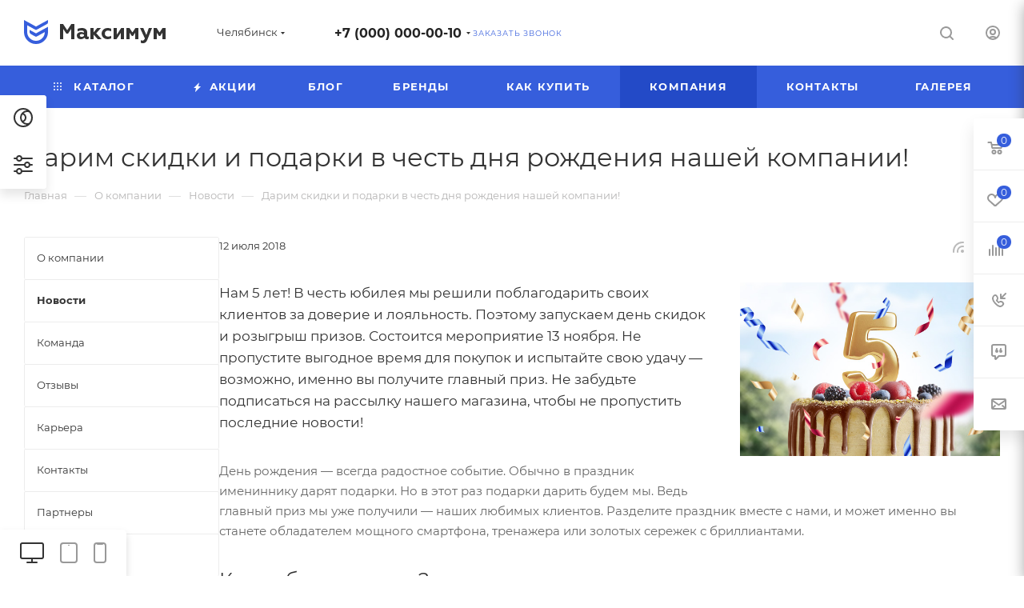

--- FILE ---
content_type: text/html; charset=windows-1251
request_url: https://home.max-partner.ru/bitrix/templates/aspro_max/asprobanner.php
body_size: -101
content:
								

--- FILE ---
content_type: image/svg+xml
request_url: https://home.max-partner.ru/upload/aspro.max/sprite_svg/a74f1393f4d8f0b248c7553508d87496.svg?1768780527
body_size: 718
content:
<?xml version="1.0"?>
<svg xmlns="http://www.w3.org/2000/svg" height="40px" width="40px" viewBox="0 0 40 40">
  <g id="svg">
    <path id="Rounded_Rectangle_1378" data-name="Rounded Rectangle 1378" class="" d="M592,4090H576a3,3,0,0,1-3-3v-18a0.9,0.9,0,0,1,.045-0.22,0.85,0.85,0,0,1,.024-0.12,0.911,0.911,0,0,1,.152-0.26c0.016-.02.026-0.05,0.044-0.07a1.285,1.285,0,0,1,.278-0.21,0.054,0.054,0,0,0,.029-0.02h0.014a0.07,0.07,0,0,1,.039-0.02l9.375-4.7V4060a1,1,0,0,1,2,0v3.38l9.375,4.7a0.07,0.07,0,0,1,.039.02h0.014a0.054,0.054,0,0,0,.029.02,1.285,1.285,0,0,1,.278.21c0.018,0.02.028,0.05,0.044,0.07a0.911,0.911,0,0,1,.152.26,0.85,0.85,0,0,1,.024.12,0.9,0.9,0,0,1,.045.22v18A3,3,0,0,1,592,4090Zm1-11v-8H580a1,1,0,0,1,0-2h11.739L584,4065.12l-9,4.51V4087a1,1,0,0,0,1,1h16a1,1,0,0,0,1-1v-8Zm-17-23c0.006,2.76.086,5.33,0.758,6.85,0.092,0.21.171,0.38,0.248,0.54l-1.72,1.04c-1.073-1.96-1.269-5.01-1.285-8.43H565c-0.012,4.06-.261,7.64-1.936,9.46l-0.038.03s0,0.01,0,.01a21.414,21.414,0,0,0-4.655,6.5H570a1,1,0,0,1,0,2H558a1.059,1.059,0,0,1-.31-0.06,20.161,20.161,0,0,0-.69,5.56c0,0.17.023,0.33,0.032,0.5H570a1,1,0,0,1,0,2H557.328a43.057,43.057,0,0,0,2.266,6H569v-0.01h0V4088h1a1,1,0,0,1,0,2H558.294c-1.445-3.03-3.311-6.63-3.294-10.5,0.035-8.1,3.086-11.49,6.332-15.06a0.3,0.3,0,0,1,.024-0.05,8.653,8.653,0,0,0,.732-0.86c0.47-.62.887-3.06,0.908-7.53a3,3,0,0,1,0-6h13A3,3,0,0,1,576,4056Zm0-4H563a1,1,0,0,0,0,2h13A1,1,0,0,0,576,4052Z" transform="translate(-555 -4050)" style=""/>
    <path class="" d="M584,4089v-24l10,4v20H584Zm-8-34H563a2,2,0,0,1,0-4h13A2,2,0,0,1,576,4055Zm-5,26H556v-4l1-4h14v8Z" transform="translate(-555 -4050)" style="opacity: 0.1;"/>
  </g>
</svg>


--- FILE ---
content_type: image/svg+xml
request_url: https://home.max-partner.ru/upload/aspro.max/sprite_svg/ce5a49466de08fb5d426a3ac65974b4e.svg?1768780527
body_size: 610
content:
<?xml version="1.0"?>
<svg xmlns="http://www.w3.org/2000/svg" height="40px" width="40px" viewBox="0 0 40 40">
  <g id="svg">
    <path id="Rounded_Rectangle_1504_copy" data-name="Rounded Rectangle 1504 copy" class="" d="M335,2621a1,1,0,1,1-1,1A1,1,0,0,1,335,2621Zm0,6a1,1,0,1,1-1,1A1,1,0,0,1,335,2627Zm0,6a1,1,0,1,1-1,1A1,1,0,0,1,335,2633Zm0,12a1,1,0,1,1-1,1A1,1,0,0,1,335,2645Zm0-6a1,1,0,1,1-1,1A1,1,0,0,1,335,2639Zm-4-21a1,1,0,1,1-1,1A1,1,0,0,1,331,2618Zm0,6a1,1,0,1,1-1,1A1,1,0,0,1,331,2624Zm0,6a1,1,0,1,1-1,1A1,1,0,0,1,331,2630Zm0,6a1,1,0,1,1-1,1A1,1,0,0,1,331,2636Zm0,12a1,1,0,1,1-1,1A1,1,0,0,1,331,2648Zm0-6a1,1,0,1,1-1,1A1,1,0,0,1,331,2642Zm-4-21a1,1,0,1,1-1,1A1,1,0,0,1,327,2621Zm0,6a1,1,0,1,1-1,1A1,1,0,0,1,327,2627Zm0,6a1,1,0,1,1-1,1A1,1,0,0,1,327,2633Zm0,12a1,1,0,1,1-1,1A1,1,0,0,1,327,2645Zm0-6a1,1,0,1,1-1,1A1,1,0,0,1,327,2639Zm10,15H321l2-2h3a1,1,0,0,1,2,0h6a1,1,0,0,1,2,0h1a2,2,0,0,0,2-2,1,1,0,0,1,0-2v-4a1,1,0,0,1,0-2v-4a1,1,0,0,1,0-2v-4a1,1,0,0,1,0-2v-4a1,1,0,0,1,0-2v-4a1,1,0,0,1,0-2,2,2,0,0,0-2-2h-1a1,1,0,0,1-2,0h-6a1,1,0,0,1-2,0h-6a1,1,0,0,1-2,0h-2a2,2,0,0,0-2,2h-2a4,4,0,0,1,4-4h21a4,4,0,0,1,4,4v32A4,4,0,0,1,337,2654Zm-14-24a1,1,0,1,1-1,1A1,1,0,0,1,323,2630Zm0-12a1,1,0,1,1-1,1A1,1,0,0,1,323,2618Zm-7,4v1h5a1,1,0,0,1,0,2h-5v3a2,2,0,0,1-2,2v1h2a3,3,0,0,1,3,3l2,13a7,7,0,0,1-7,7h-6a7,7,0,0,1-7-7l2-13a3,3,0,0,1,3-3h2v-1a2,2,0,0,1-2-2v-6a2,2,0,0,1,2-2h6A2,2,0,0,1,316,2622Zm-10,11a1,1,0,0,0-1,1l-0.769,5H314a1,1,0,0,1,0,2H304a0.21,0.21,0,0,1-.075-0.02L303,2647a5,5,0,0,0,5,5h6a5,5,0,0,0,5-5l-2-13a1,1,0,0,0-1-1H306Zm6-2v-1h-2v1h2Zm-4-3h6v-6h-6v6Z" transform="translate(-301 -2614)" style=""/>
    <path id="Rectangle_1444_copy" data-name="Rectangle 1444 copy" class="" d="M338,2653h-8a2,2,0,0,1-2-2v-26a2,2,0,0,1,2-2h8a2,2,0,0,1,2,2v26A2,2,0,0,1,338,2653Zm-31,0c-1.342-.42-3.485-0.64-4-2s-1.53-3.8-1-6,2-10,2-10l1-3h6s-1.7,10.42-2,13c-0.445,3.81.585,7.43,3,8C312,2653,308.342,2653.42,307,2653Zm0-32h4v8h-4v-8Z" transform="translate(-301 -2614)" style="opacity: 0.1;"/>
  </g>
</svg>


--- FILE ---
content_type: image/svg+xml
request_url: https://home.max-partner.ru/upload/aspro.max/sprite_svg/21d2091a6a24ebc84d4f18832ac7e1e7.svg?1768780527
body_size: 444
content:
<?xml version="1.0"?>
<svg xmlns="http://www.w3.org/2000/svg" height="40px" width="40px" viewBox="0 0 40 40">
  <g id="svg">
    <path id="Rounded_Rectangle_1446" data-name="Rounded Rectangle 1446" class="" d="M340,896a1,1,0,0,1-1-1V874a1,1,0,0,0-2,0v18h-2V874a3,3,0,0,1,6,0v21A1,1,0,0,1,340,896Z" transform="translate(-301 -856)" style=""/>
    <path id="Rounded_Rectangle_1448" data-name="Rounded Rectangle 1448" class="" d="M337,873v21a2,2,0,0,1-2,2H321a2,2,0,0,1-2-2V874a3,3,0,0,1,3-3h4V858H304a1,1,0,0,0-1,1v33h0v3a1,1,0,0,1-2,0V859a3,3,0,0,1,3-3h25a3,3,0,0,1,3,3v12h6v2h-1Zm-7-14a1,1,0,0,0-1-1h0a1,1,0,0,0-1,1v12h2V859Zm5,31H324a1,1,0,0,1,0-2h11v-2H324a1,1,0,0,1,0-2h11V873H322a1,1,0,0,0-1,1v20h14v-4Zm-30,1a1,1,0,0,1,1,1v3a1,1,0,0,1-2,0v-3A1,1,0,0,1,305,891Zm3,0a1,1,0,0,1,1,1v3a1,1,0,0,1-2,0v-3A1,1,0,0,1,308,891Zm3,0a1,1,0,0,1,1,1v3a1,1,0,0,1-2,0v-3A1,1,0,0,1,311,891Zm3,0a1,1,0,0,1,1,1v3a1,1,0,0,1-2,0v-3A1,1,0,0,1,314,891Zm3,0a1,1,0,0,1,1,1v3a1,1,0,0,1-2,0v-3A1,1,0,0,1,317,891Z" transform="translate(-301 -856)" style=""/>
    <path id="Rectangle_1432_copy_4" data-name="Rectangle 1432 copy 4" class="" d="M335,895h-8a1,1,0,0,1-1-1V877a1,1,0,0,1,1-1h8a1,1,0,0,1,1,1v17A1,1,0,0,1,335,895Zm-34-33h26v7H301v-7Zm19,19H301v-7h19v7Zm0,10H302v2h-1v-7h19v5Z" transform="translate(-301 -856)" style="opacity: 0.1;"/>
    <path id="Rectangle_1432_copy_3" data-name="Rectangle 1432 copy 3" class="" d="M320,872v19h-3V858h6v14h-3Zm-14-14h6v33h-6V858Z" transform="translate(-301 -856)" style="opacity: 0.1;"/>
  </g>
</svg>
